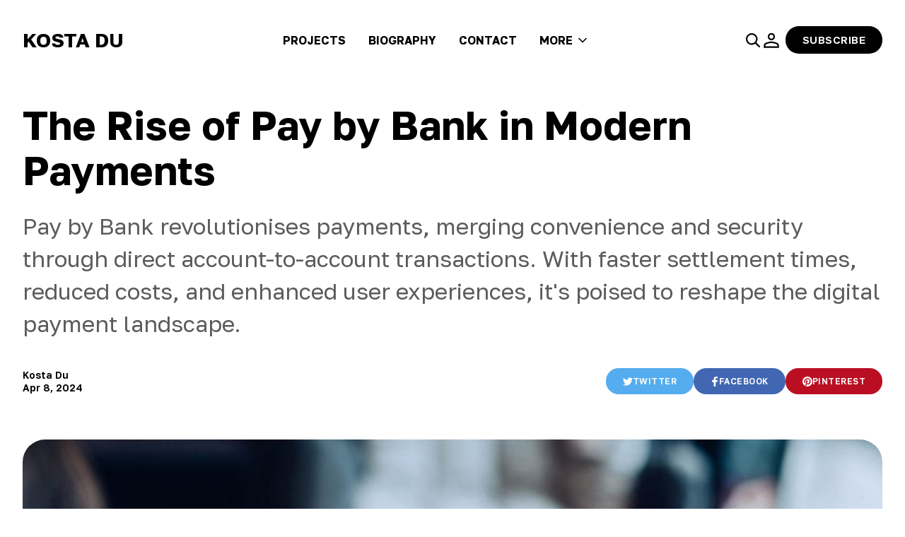

--- FILE ---
content_type: text/html; charset=utf-8
request_url: https://www.kostadu.com/the-rise-of-pay-by-bank-in-modern-payments/
body_size: 6632
content:
<!DOCTYPE html>
<html lang="en">
<head>    
  <title>The Rise of Pay by Bank in Modern Payments</title>
  <meta charset="utf-8" />
  <meta http-equiv="X-UA-Compatible" content="IE=edge" />
  <meta name="HandheldFriendly" content="True" />
  <meta name="viewport" content="width=device-width, initial-scale=1.0" />
  <link rel="preconnect" href="https://fonts.googleapis.com">
  <link rel="preconnect" href="https://fonts.gstatic.com" crossorigin>
  <link href="https://fonts.googleapis.com/css2?family=Golos Text:wght@400;600;700&family=Golos Text:wght@700&display=swap" rel="stylesheet">  
  <style>
    :root {
      --primary-color: #000000;
      --heading-font-family: Golos Text;
      --heading-font-weight: 700;
      --body-font-family: Golos Text;      
    }
  </style>
  <link rel="stylesheet" type="text/css" href="/assets/css/main.css?v=3a26f60ffc" />
  <meta name="description" content="Pay by Bank revolutionises payments, merging convenience and security through direct account-to-account transactions. With faster settlement times, reduced costs, and enhanced user experiences, it&#x27;s poised to reshape the digital payment landscape.">
    <link rel="icon" href="https://kostadu.com/content/images/size/w256h256/2023/03/Copy-of-Kj--2--1.png" type="image/png">
    <link rel="canonical" href="https://kostadu.com/the-rise-of-pay-by-bank-in-modern-payments/">
    <meta name="referrer" content="no-referrer-when-downgrade">
    
    <meta property="og:site_name" content="Kosta Du">
    <meta property="og:type" content="article">
    <meta property="og:title" content="The Rise of Pay by Bank in Modern Payments">
    <meta property="og:description" content="Pay by Bank revolutionises payments, merging convenience and security through direct account-to-account transactions. With faster settlement times, reduced costs, and enhanced user experiences, it&#x27;s poised to reshape the digital payment landscape.">
    <meta property="og:url" content="https://kostadu.com/the-rise-of-pay-by-bank-in-modern-payments/">
    <meta property="og:image" content="https://kostadu.com/content/images/2024/04/security_1280x720.jpeg">
    <meta property="article:published_time" content="2024-04-08T10:33:03.000Z">
    <meta property="article:modified_time" content="2024-04-08T10:33:03.000Z">
    <meta property="article:tag" content="FinTech">
    
    <meta name="twitter:card" content="summary_large_image">
    <meta name="twitter:title" content="The Rise of Pay by Bank in Modern Payments">
    <meta name="twitter:description" content="Pay by Bank revolutionises payments, merging convenience and security through direct account-to-account transactions. With faster settlement times, reduced costs, and enhanced user experiences, it&#x27;s poised to reshape the digital payment landscape.">
    <meta name="twitter:url" content="https://kostadu.com/the-rise-of-pay-by-bank-in-modern-payments/">
    <meta name="twitter:image" content="https://kostadu.com/content/images/2024/04/security_1280x720.jpeg">
    <meta name="twitter:label1" content="Written by">
    <meta name="twitter:data1" content="Kosta Du">
    <meta name="twitter:label2" content="Filed under">
    <meta name="twitter:data2" content="FinTech">
    <meta property="og:image:width" content="1200">
    <meta property="og:image:height" content="675">
    
    <script type="application/ld+json">
{
    "@context": "https://schema.org",
    "@type": "Article",
    "publisher": {
        "@type": "Organization",
        "name": "Kosta Du",
        "url": "https://kostadu.com/",
        "logo": {
            "@type": "ImageObject",
            "url": "https://kostadu.com/content/images/size/w256h256/2023/03/Copy-of-Kj--2--1.png",
            "width": 60,
            "height": 60
        }
    },
    "author": {
        "@type": "Person",
        "name": "Kosta Du",
        "url": "https://kostadu.com/author/kosta/",
        "sameAs": []
    },
    "headline": "The Rise of Pay by Bank in Modern Payments",
    "url": "https://kostadu.com/the-rise-of-pay-by-bank-in-modern-payments/",
    "datePublished": "2024-04-08T10:33:03.000Z",
    "dateModified": "2024-04-08T10:33:03.000Z",
    "image": {
        "@type": "ImageObject",
        "url": "https://kostadu.com/content/images/2024/04/security_1280x720.jpeg",
        "width": 1200,
        "height": 675
    },
    "keywords": "FinTech",
    "description": "Pay by Bank revolutionises payments, merging convenience and security through direct account-to-account transactions. With faster settlement times, reduced costs, and enhanced user experiences, it&#x27;s poised to reshape the digital payment landscape.",
    "mainEntityOfPage": "https://kostadu.com/the-rise-of-pay-by-bank-in-modern-payments/"
}
    </script>

    <meta name="generator" content="Ghost 6.10">
    <link rel="alternate" type="application/rss+xml" title="Kosta Du" href="https://kostadu.com/rss/">
    <script defer src="https://cdn.jsdelivr.net/ghost/portal@~2.56/umd/portal.min.js" data-i18n="true" data-ghost="https://kostadu.com/" data-key="688f17b5ecd7615884249f8423" data-api="https://kostadu.com/ghost/api/content/" data-locale="en" crossorigin="anonymous"></script><style id="gh-members-styles">.gh-post-upgrade-cta-content,
.gh-post-upgrade-cta {
    display: flex;
    flex-direction: column;
    align-items: center;
    font-family: -apple-system, BlinkMacSystemFont, 'Segoe UI', Roboto, Oxygen, Ubuntu, Cantarell, 'Open Sans', 'Helvetica Neue', sans-serif;
    text-align: center;
    width: 100%;
    color: #ffffff;
    font-size: 16px;
}

.gh-post-upgrade-cta-content {
    border-radius: 8px;
    padding: 40px 4vw;
}

.gh-post-upgrade-cta h2 {
    color: #ffffff;
    font-size: 28px;
    letter-spacing: -0.2px;
    margin: 0;
    padding: 0;
}

.gh-post-upgrade-cta p {
    margin: 20px 0 0;
    padding: 0;
}

.gh-post-upgrade-cta small {
    font-size: 16px;
    letter-spacing: -0.2px;
}

.gh-post-upgrade-cta a {
    color: #ffffff;
    cursor: pointer;
    font-weight: 500;
    box-shadow: none;
    text-decoration: underline;
}

.gh-post-upgrade-cta a:hover {
    color: #ffffff;
    opacity: 0.8;
    box-shadow: none;
    text-decoration: underline;
}

.gh-post-upgrade-cta a.gh-btn {
    display: block;
    background: #ffffff;
    text-decoration: none;
    margin: 28px 0 0;
    padding: 8px 18px;
    border-radius: 4px;
    font-size: 16px;
    font-weight: 600;
}

.gh-post-upgrade-cta a.gh-btn:hover {
    opacity: 0.92;
}</style>
    <script defer src="https://cdn.jsdelivr.net/ghost/sodo-search@~1.8/umd/sodo-search.min.js" data-key="688f17b5ecd7615884249f8423" data-styles="https://cdn.jsdelivr.net/ghost/sodo-search@~1.8/umd/main.css" data-sodo-search="https://kostadu.com/" data-locale="en" crossorigin="anonymous"></script>
    
    <link href="https://kostadu.com/webmentions/receive/" rel="webmention">
    <script defer src="/public/cards.min.js?v=3a26f60ffc"></script>
    <link rel="stylesheet" type="text/css" href="/public/cards.min.css?v=3a26f60ffc">
    <script defer src="/public/member-attribution.min.js?v=3a26f60ffc"></script><style>:root {--ghost-accent-color: #000000;}</style>
    <!DOCTYPE html>
<html lang="en">

<body>
 
    <!-- Other page content here -->
</body>
</html>
</head>
<body class="post-template tag-fintech tag-hash-penny tag-hash-import-2026-01-06-05-01">
  <header id="site-header">
    <div class="container">
        <a href="https://kostadu.com" class="site-logo site-logo--text">
          Kosta Du
        </a>
      <nav id="nav-primary" role="navigation">
        <button class="mobile-toggle">
          <span class="sr-text">Menu</span>
          <div class="burger">
            <span class="burger-bar"></span>
            <span class="burger-bar"></span>
            <span class="burger-bar"></span>
          </div>
        </button>
        <div class="menu">
          <ul class="nav">          
                <li class="nav-projects"><a href="https://kostadu.com/projects/">Projects</a></li>
    <li class="nav-biography"><a href="https://kostadu.com/biography/">Biography</a></li>
    <li class="nav-contact"><a href="https://kostadu.com/contact/">Contact</a></li>

              <li class="nav-secondary">
                <a href="#secondary-menu">
                    <span>More</span>
                  <svg xmlns="http://www.w3.org/2000/svg" height="20" width="12" viewBox="0 0 480 283">
  <path d="M480,711,240,471l43-43L480,626,677,429l43,43Z" transform="translate(-240 -428)"/>
</svg>
                </a>
                  <ul>
      <li class="nav-hobby"><a href="https://kostadu.com/hobby/">Hobby</a></li>
  </ul>

              </li>
          </ul>
            <div class="menu-utils">
                <div class="menu-account">
                  <a href="#/portal/account" data-portal="account">
                    <svg xmlns="http://www.w3.org/2000/svg" width="32" height="32" viewBox="0 0 40 40"><path d="M20 19.958q-2.75 0-4.562-1.812-1.813-1.813-1.813-4.563t1.813-4.562Q17.25 7.208 20 7.208t4.562 1.813q1.813 1.812 1.813 4.562t-1.813 4.563Q22.75 19.958 20 19.958ZM6.667 33.333v-4.166q0-1.542.77-2.688.771-1.146 2.021-1.729 2.709-1.25 5.313-1.896 2.604-.646 5.229-.646t5.208.646q2.584.646 5.334 1.896 1.25.625 2.02 1.75.771 1.125.771 2.667v4.166Zm2.791-2.791h21.084v-1.375q0-.584-.334-1.125-.333-.542-.833-.792-2.542-1.25-4.771-1.75T20 25q-2.375 0-4.625.5t-4.75 1.75q-.542.25-.854.792-.313.541-.313 1.125ZM20 17.208q1.542 0 2.583-1.041 1.042-1.042 1.042-2.584 0-1.541-1.042-2.583Q21.542 9.958 20 9.958q-1.542 0-2.583 1.042-1.042 1.042-1.042 2.583 0 1.542 1.042 2.584 1.041 1.041 2.583 1.041Zm0-3.625Zm0 16.959Z"/></svg>                    <span>Sign In</span>
                  </a>
                </div>
                <div class="menu-subscribe">
                  <a class="btn btn--sm" href="#/portal/signup" data-portal="signup">Subscribe</a>
                </div>            
            </div>
        </div>
      </nav>
      <div class="site-utils">      
        <button class="site-utils-search" aria-label="search" data-ghost-search>
          <svg xmlns="http://www.w3.org/2000/svg" width="20" height="20" viewBox="0 0 23.495 23.495">
  <path d="M25.37,27.139l-5.8-5.8a9.669,9.669,0,1,1,1.768-1.768l5.8,5.8a1.251,1.251,0,0,1-1.769,1.769ZM8.6,8.6a7.178,7.178,0,1,0,5.069-2.1A7.178,7.178,0,0,0,8.6,8.6Z" transform="translate(-4.01 -4.009)"/>
</svg>
          <span class="sr-text">Search</span>
        </button>
          <a class="site-utils-account" href="#/portal/account" data-portal="account">
            <svg xmlns="http://www.w3.org/2000/svg" width="32" height="32" viewBox="0 0 40 40"><path d="M20 19.958q-2.75 0-4.562-1.812-1.813-1.813-1.813-4.563t1.813-4.562Q17.25 7.208 20 7.208t4.562 1.813q1.813 1.812 1.813 4.562t-1.813 4.563Q22.75 19.958 20 19.958ZM6.667 33.333v-4.166q0-1.542.77-2.688.771-1.146 2.021-1.729 2.709-1.25 5.313-1.896 2.604-.646 5.229-.646t5.208.646q2.584.646 5.334 1.896 1.25.625 2.02 1.75.771 1.125.771 2.667v4.166Zm2.791-2.791h21.084v-1.375q0-.584-.334-1.125-.333-.542-.833-.792-2.542-1.25-4.771-1.75T20 25q-2.375 0-4.625.5t-4.75 1.75q-.542.25-.854.792-.313.541-.313 1.125ZM20 17.208q1.542 0 2.583-1.041 1.042-1.042 1.042-2.584 0-1.541-1.042-2.583Q21.542 9.958 20 9.958q-1.542 0-2.583 1.042-1.042 1.042-1.042 2.583 0 1.542 1.042 2.584 1.041 1.041 2.583 1.041Zm0-3.625Zm0 16.959Z"/></svg>              <span class="sr-text">Sign In</span>
          </a>
            <a class="site-utils-subscribe btn btn--sm" href="#/portal/signup" data-portal="signup">Subscribe</a>
      </div>
    </div>
  </header>
  <div class="site-content">
    
<main>  
      <article class="post tag-fintech tag-hash-penny tag-hash-import-2026-01-06-05-01">
        <header class="post-header">
          <div class="container">
            <h1 class="post-title">The Rise of Pay by Bank in Modern Payments</h1>
              <p class="post-excerpt">Pay by Bank revolutionises payments, merging convenience and security through direct account-to-account transactions. With faster settlement times, reduced costs, and enhanced user experiences, it&#x27;s poised to reshape the digital payment landscape.</p>
            <div class="post-meta-wrapper">
              <div class="post-meta">
                <div class="post-meta-details">
                    <div><a href="/author/kosta/">Kosta Du</a></div>
                  <time datetime="2024-04-08">Apr 8, 2024</time>
                </div>
              </div>              
              <ul class="post-share">
                <li class="post-share-twitter">
                  <a href="https://twitter.com/home?status=Check%20out%20this%20article:%20https://kostadu.com/the-rise-of-pay-by-bank-in-modern-payments/" target="_blank" title="Share on Twitter">
                    <svg xmlns="http://www.w3.org/2000/svg" width="21.627" height="17.546" viewBox="0 0 21.627 17.546">
  <path d="M21.627,2.04a11.692,11.692,0,0,1-2.244,2.244V4.9a9.53,9.53,0,0,1-.612,3.468,7.763,7.763,0,0,1-1.632,3.468A16.452,16.452,0,0,1,14.69,14.69a9.76,9.76,0,0,1-3.468,2.04,15.916,15.916,0,0,1-4.489.816A13.032,13.032,0,0,1,0,15.506H1.02A8.952,8.952,0,0,0,6.529,13.67a5.786,5.786,0,0,1-2.652-.816,5.282,5.282,0,0,1-1.428-2.244h.816a2.588,2.588,0,0,0,1.224-.2A3.488,3.488,0,0,1,1.836,8.977,4.423,4.423,0,0,1,.816,6.121h0a3.447,3.447,0,0,0,2.04.612A5.5,5.5,0,0,1,1.428,5.1,3.937,3.937,0,0,1,.816,3.06,4.113,4.113,0,0,1,1.428.816,10.74,10.74,0,0,0,5.509,4.081a14.633,14.633,0,0,0,5.1,1.428c0-.408-.2-.612-.2-1.02a4.152,4.152,0,0,1,1.224-3.06A4.815,4.815,0,0,1,14.894,0a4.059,4.059,0,0,1,3.264,1.428A15.991,15.991,0,0,0,21.015.408a4.764,4.764,0,0,1-2.04,2.448A18.95,18.95,0,0,0,21.627,2.04Z" />
</svg>
                    <span>Twitter</span>
                  </a>
                </li>
                <li class="post-share-facebook">
                  <a href="https://www.facebook.com/sharer/sharer.php?u=https://kostadu.com/the-rise-of-pay-by-bank-in-modern-payments/" target="_blank" title="Share on Facebook">
                    <svg xmlns="http://www.w3.org/2000/svg" width="11.2" height="21.627" viewBox="0 0 11.2 21.627">
  <path  d="M11.2.193V3.669H9.076a1.108,1.108,0,0,0-1.352.386,2.791,2.791,0,0,0-.386,1.352v2.51H11.2l-.579,3.862H7.338v9.848H3.476V11.779H0V7.917H3.283V5.02A4.542,4.542,0,0,1,4.634,1.352,5.668,5.668,0,0,1,8.3,0,12.786,12.786,0,0,1,11.2.193Z" />
</svg>
                    <span>Facebook</span>
                  </a>
                </li>
                <li class="post-share-pinterest">            
                  <a href="http://pinterest.com/pin/create/link/?url=https://kostadu.com/the-rise-of-pay-by-bank-in-modern-payments/" target="_blank" title="Share on Pinterest">
                    <svg xmlns="http://www.w3.org/2000/svg" width="21.627" height="21.627" viewBox="0 0 21.627 21.627">
  <path d="M20.157,5.459a9.7,9.7,0,0,1,1.47,5.459,10.172,10.172,0,0,1-1.47,5.459,13.77,13.77,0,0,1-3.989,3.779,9.7,9.7,0,0,1-5.459,1.47,16.208,16.208,0,0,1-3.15-.42,8.553,8.553,0,0,0,1.26-2.31c0-.42.42-1.26.84-2.94a2.272,2.272,0,0,0,1.05.84,3.956,3.956,0,0,0,1.68.42,5.017,5.017,0,0,0,2.94-1.05,5.732,5.732,0,0,0,1.89-2.52,10.171,10.171,0,0,0,.63-3.779,4.821,4.821,0,0,0-.84-2.94,8.7,8.7,0,0,0-2.31-2.52,6.434,6.434,0,0,0-3.569-.84,12.289,12.289,0,0,0-2.73.42,19.51,19.51,0,0,0-2.1,1.05,10.516,10.516,0,0,0-1.47,1.68A7.366,7.366,0,0,0,3.779,8.4a5.813,5.813,0,0,0-.21,1.89,4.478,4.478,0,0,0,.63,2.52,2.351,2.351,0,0,0,1.68,1.47c.21.42.21.21.42,0a.65.65,0,0,1,.21-.42c.21-.21,0-.42.21-.42a.771.771,0,0,0-.21-.63,3.547,3.547,0,0,1-.63-2.1,4.325,4.325,0,0,1,1.47-3.569,5.06,5.06,0,0,1,3.779-1.47,5.343,5.343,0,0,1,3.359,1.05,4.1,4.1,0,0,1,.84,2.94,7.469,7.469,0,0,1-1.05,3.989,2.456,2.456,0,0,1-2.31,1.68,1.906,1.906,0,0,1-1.47-.63,1.725,1.725,0,0,1-.21-1.47,8.257,8.257,0,0,1,.42-1.26,13.381,13.381,0,0,1,.42-1.47,2.283,2.283,0,0,0,.21-1.05,2.984,2.984,0,0,0-.42-1.26c-.42-.21-.63-.42-1.05-.42a1.768,1.768,0,0,0-1.47.84,3.547,3.547,0,0,0-.63,2.1,3.956,3.956,0,0,0,.42,1.68l-1.47,5.879a8.652,8.652,0,0,0-.21,2.52A10.7,10.7,0,0,1,1.89,16.8,10.454,10.454,0,0,1,0,10.708,10.172,10.172,0,0,1,1.47,5.249,12.078,12.078,0,0,1,5.459,1.26,10.782,10.782,0,0,1,10.708,0a10.172,10.172,0,0,1,5.459,1.47A10.4,10.4,0,0,1,20.157,5.459Z" />
</svg>
                    <span>Pinterest</span>              
                  </a>
                </li>
              </ul>
            </div>
          </div>
        </header>
          <figure class="post-image">
            <div class="container">
              <div class="post-image-wrapper">
                <img src="/content/images/2024/04/security_1280x720.jpeg" alt="The Rise of Pay by Bank in Modern Payments" loading="lazy" />
              </div>
            </div>
          </figure>
        <main class="post-entry">
          <p>In the bustling landscape of modern payments, one solution stands out for its simplicity, security, and speed: Pay by Bank. This innovative method, rooted in open banking principles, offers businesses and consumers a direct and seamless account-to-account transaction experience. In our exploration, we uncover the wealth of benefits, potential challenges, and the dynamic evolution of Pay by Bank adoption.</p><p>Amidst a sea of intermediaries, Pay by Bank emerges as a beacon of efficiency. It leverages the open banking initiative to facilitate direct account transactions. Offering heightened security, unparalleled convenience, and real-time processing capabilities, Pay by Bank promises to elevate user experiences while bolstering business conversion rates.</p><p>At its core, Pay by Bank harnesses established payment infrastructure enriched by open banking technology to deliver swift and secure transactions. Empowering customers to authorise payments via biometric verification, such as fingerprints or facial recognition, through their bank’s digital channels encapsulates the essence of this method. Pay by Bank epitomises the spirit of Account-to-Account (A2A) payments by enabling direct fund transfers between bank accounts.</p><p>Embraced by both merchants and consumers, Pay by Bank offers a host of advantages:</p><ul><li>Reduced Costs: By sidestepping chargebacks and trimming transaction fees associated with card payments, Pay by Bank emerges as a cost-effective payment processing alternative for merchants.</li><li>Expedited Fund Settlement: Integration with the Faster Payments Scheme ensures nearly instantaneous transaction processing, enhancing business cash flow.</li><li>Enhanced Security: With multi-factor authentication via online banking, Pay by Bank minimises fraud risks and ensures a secure transaction environment.</li><li>Widely Accessible: With most of the UK and European populace holding bank accounts, Pay by Bank caters to a diverse customer base.</li><li>Streamlined User Experience: Simplifying the payment process to a few clicks, Pay by Bank offers a seamless checkout experience for consumers.</li></ul><p>Despite its merits, the widespread adoption of Pay by Banks encounters challenges. While its speed and security benefits are evident, broader acceptance hinges on heightened awareness and trust in this payment option. Additionally, regional or business limitations may restrict the availability of Pay by Bank options, impeding its adoption.</p><p>Committed to ensuring a safe transaction environment, Pay by Bank incorporates stringent security measures. Mandated by the PSD2 directive, Strong Customer Authentication (SCA) adds layers of verification, safeguarding consumer identity before processing payments. By redirecting users to their bank’s app for payment approval via biometric data, Pay by Bank minimises fraud risks and enhances trust among businesses and consumers.</p><p>With the UK's Faster Payments Scheme serving as a catalyst, Pay by Bank adoption is poised for growth. European Commission legislation seeks to standardise secure and affordable Euro payments, while countries like Germany, France, and the Nordic nations lead in open banking integration. Anticipation mounts for PSD3, promising enhanced user protection and anti-fraud measures, further refining business conversion rates through open banking.</p><p>As open banking gains traction globally, so does the promise of Pay by Bank. With education and trust on the rise, the future of digital payments shines brightly, heralding a new era of efficiency and security in finance.</p>
          
        </main>        
      </article>
    </div>
</main>
  </div>
  <footer id="site-footer">
      <a href="https://kostadu.com" class="site-logo site-logo--text">
        Kosta Du
      </a>
    <nav class="site-footer-nav">
      <ul>
            <li class="nav-projects"><a href="https://kostadu.com/projects/">Projects</a></li>
    <li class="nav-biography"><a href="https://kostadu.com/biography/">Biography</a></li>
    <li class="nav-contact"><a href="https://kostadu.com/contact/">Contact</a></li>

      </ul>
    </nav>
      <ul class="site-footer-social">
      </ul>
    <p class="site-footer-copyright">&copy; Kosta Du 2026. Published with <a href="https://ghost.org" target="_blank" rel="noopener">Ghost</a> and <a href="https://spiritedthemes.com" target="_blank" rel="noopener">Spirited</a>.</p>  
  </footer>
  <script src="/assets/js/main.js?v=3a26f60ffc"></script>
  <script async src="//static.getclicky.com/101404256.js"></script>
<noscript><p><img alt="Clicky" width="1" height="1" src="//in.getclicky.com/101404256ns.gif" /></p></noscript>

<!DOCTYPE html>
<html lang="en">
<head>
  <meta charset="UTF-8">
  <meta name="viewport" content="width=device-width, initial-scale=1.0">
  <title>Hide Copyright Text and Social Links</title>
  <link rel="stylesheet" href="https://cdnjs.cloudflare.com/ajax/libs/font-awesome/6.1.0/css/all.min.css">
  <style>
    .site-footer-copyright {
      display: none;
    }
    .site-footer-social {
      display: none;
    }

      
    body {
      margin: 0;
      min-height: 100vh;
      display: flex;
      flex-direction: column;
    }
    main {
      flex-grow: 1;
    }
    footer {
      background-color: #000;
      padding: 20px;
      display: flex;
      justify-content: center;
    }
    .icon-container {
      margin: 0 10px;
    }
    .icon-container a {
      color: #fff;
      font-size: 24px;
      text-decoration: none;
    }
    .icon-container a:hover {
      color: #ccc;
    }
  </style>
</head>
<body>
  <main>
    <!-- Main content here -->
  </main>
  <footer>
    <p class="site-footer-copyright">© Kosta Du 2026</p>

    </div>
  </footer>
</body>
</html>
</body>
</html>


--- FILE ---
content_type: text/css; charset=UTF-8
request_url: https://www.kostadu.com/assets/css/main.css?v=3a26f60ffc
body_size: 6381
content:
a,abbr,acronym,address,applet,article,aside,audio,b,big,blockquote,body,canvas,caption,center,cite,code,dd,del,details,dfn,div,dl,dt,em,embed,fieldset,figcaption,figure,footer,form,h1,h2,h3,h4,h5,h6,header,hgroup,html,i,iframe,img,ins,kbd,label,legend,li,mark,menu,nav,object,ol,output,p,pre,q,ruby,s,samp,section,small,span,strike,strong,sub,summary,sup,table,tbody,td,tfoot,th,thead,time,tr,tt,u,ul,var,video{margin:0;padding:0;border:0;font-size:100%;font:inherit;vertical-align:baseline}body{line-height:1}ol,ul{list-style:none}blockquote,q{quotes:none}blockquote:after,blockquote:before,q:after,q:before{content:"";content:none}table{border-collapse:collapse;border-spacing:0}img{display:block;max-width:100%;height:auto}*{-webkit-box-sizing:border-box;box-sizing:border-box}html{font-family:sans-serif;font-size:100%;-webkit-font-smoothing:antialiased}body{background:#fff;font-family:var(--body-font-family),Helvetica,Arial,sans-serif;font-weight:400;line-height:1.75;color:#000}h1,h2,h3,h4,h5{font-family:var(--heading-font-family),Helvetica,Arial,sans-serif;font-weight:var(--heading-font-weight);line-height:1.4}.container{max-width:1440px;margin:0 auto;padding:0 1.25rem}@media screen and (min-width:768px){.container{padding:0 2rem}}.sr-text{position:absolute;width:1px;height:1px;padding:0;margin:-1px;overflow:hidden;clip:rect(0,0,0,0);white-space:nowrap;border-width:0}#wrapper{margin:2rem 0}.btn,.post-entry .kg-button-card a.kg-btn,.post-entry .kg-header-card a.kg-header-card-button,.post-entry .kg-header-card.kg-size-large a.kg-header-card-button,.post-entry .kg-header-card.kg-size-small a.kg-header-card-button{font-family:var(--body-font-family),Helvetica,Arial,sans-serif;display:inline-block;background:var(--primary-color);color:#fff;font-weight:600;font-size:.9375rem;line-height:1;text-transform:uppercase;text-decoration:none;letter-spacing:.5px;height:auto;padding:1rem 2rem;min-width:-webkit-max-content;min-width:-moz-max-content;min-width:max-content;border-radius:9999px;border:none;-webkit-appearance:none;-moz-appearance:none;appearance:none;cursor:pointer}.btn--sm{padding:.75rem 1.5rem}.btn--lg{padding:1.25rem 2.5rem;font-size:1rem}.btn--white{background:#fff;color:var(--primary-color)}.arrow-btn{font-family:var(--heading-font-family),Helvetica,Arial,sans-serif;font-weight:var(--heading-font-weight);color:#000;text-decoration:none;text-transform:uppercase;font-weight:700;display:-webkit-inline-box;display:-ms-inline-flexbox;display:inline-flex;-webkit-box-align:center;-ms-flex-align:center;align-items:center}.arrow-btn svg{margin-left:1rem}.article-tag{display:inline-block;border:2px solid;color:var(--primary-color);font-size:.75rem;font-weight:600;text-transform:uppercase;text-decoration:none;letter-spacing:.025rem;padding:.35rem .7rem;line-height:1.2;border-radius:7px}#load-more{text-align:center;padding:3rem}.cropped-image{aspect-ratio:4/3;position:relative;display:block;overflow:hidden;border-radius:10px}@supports not (aspect-ratio:4/3){.cropped-image::before{content:"";float:left;padding-top:75%}.cropped-image::after{clear:left;content:"";display:block}}.cropped-image img{position:absolute;left:50%;top:50%;-webkit-transform:translate(-50%,-50%);transform:translate(-50%,-50%);-o-object-fit:cover;object-fit:cover;max-width:none;width:100%;height:100%}.author-template .site-content,.page-template .site-content,.post-template .site-content,.tag-template .site-content{margin:0 0 3rem}@media screen and (min-width:1024px){.author-template .site-content,.page-template .site-content,.post-template .site-content,.tag-template .site-content{margin:0 0 5rem}}#site-header .container{height:80px;position:relative;display:-webkit-box;display:-ms-flexbox;display:flex;-webkit-box-align:center;-ms-flex-align:center;align-items:center}#site-header .site-logo{position:absolute;z-index:1000}#site-header .site-logo img{max-width:150px;max-height:50px}#site-header .site-logo--text{color:#000;font-family:var(--heading-font-family);font-weight:700;font-size:1.75rem;text-transform:uppercase;text-decoration:none}#site-header nav{display:-webkit-box;display:-ms-flexbox;display:flex;-webkit-box-ordinal-group:4;-ms-flex-order:3;order:3}#site-header nav>button{position:relative;z-index:110;height:42px;width:42px;border-radius:.25rem;background-color:transparent;cursor:pointer;padding:0;border:0;margin:0 0 0 .25rem}#site-header nav>button .burger{display:-webkit-box;display:-ms-flexbox;display:flex;-webkit-box-align:center;-ms-flex-align:center;align-items:center;-webkit-box-pack:center;-ms-flex-pack:center;justify-content:center}#site-header nav>button .burger .burger-bar{position:absolute;background-color:#000;display:block;height:2.5px;width:24px;-webkit-transform-origin:center center;transform-origin:center center}#site-header nav>button .burger .burger-bar:nth-of-type(1){-webkit-transform:translateY(12px);transform:translateY(12px);top:0}#site-header nav>button .burger .burger-bar:nth-of-type(2){-webkit-transform:translateY(19px);transform:translateY(19px);top:0}#site-header nav>button .burger .burger-bar:nth-of-type(3){-webkit-transform:translateY(26px);transform:translateY(26px);top:0}#site-header nav .menu{display:block;position:fixed;height:100%;width:100%;top:0;right:0;background:#fff;z-index:100;padding:80px 1.5rem 0 1.5rem;opacity:0;visibility:hidden}#site-header nav .menu ul{margin-bottom:1.5rem}#site-header nav .menu ul li{margin:.5rem 0}#site-header nav .menu ul li a{font-size:1.125rem;text-decoration:none;font-weight:700;text-transform:uppercase;color:#000}#site-header nav .menu ul li.nav-secondary>a{display:none}#site-header nav .menu .menu-utils{display:-webkit-box;display:-ms-flexbox;display:flex;-webkit-box-pack:justify;-ms-flex-pack:justify;justify-content:space-between;-webkit-box-align:center;-ms-flex-align:center;align-items:center;padding-top:1rem;border-top:1px solid #000}#site-header nav .menu .menu-utils .menu-account,#site-header nav .menu .menu-utils .menu-subscribe{display:-webkit-box;display:-ms-flexbox;display:flex}#site-header nav .menu .menu-utils .menu-account a,#site-header nav .menu .menu-utils .menu-subscribe a{display:-webkit-inline-box;display:-ms-inline-flexbox;display:inline-flex;-webkit-box-align:center;-ms-flex-align:center;align-items:center;text-decoration:none;text-transform:uppercase;gap:5px}#site-header nav .menu .menu-utils .menu-account a{color:#000}#site-header .site-utils{display:-webkit-box;display:-ms-flexbox;display:flex;-webkit-box-align:center;-ms-flex-align:center;align-items:center;gap:6px;-webkit-box-ordinal-group:3;-ms-flex-order:2;order:2;margin-left:auto;position:relative;z-index:1000}#site-header .site-utils .site-utils-search{display:-webkit-box;display:-ms-flexbox;display:flex;border:none;padding:0;-webkit-appearance:none;-moz-appearance:none;appearance:none;background:0 0;cursor:pointer}#site-header .site-utils .site-utils-account,#site-header .site-utils .site-utils-subscribe{display:none}body.nav-open{overflow:hidden}body.nav-open #site-header .site-logo{position:absolute;z-index:1000}body.nav-open #site-header nav .burger .burger-bar:nth-of-type(1){-webkit-transform:translateY(19px) rotate(45deg);transform:translateY(19px) rotate(45deg)}body.nav-open #site-header nav .burger .burger-bar:nth-of-type(2){opacity:0}body.nav-open #site-header nav .burger .burger-bar:nth-of-type(3){-webkit-transform:translateY(19px) rotate(-45deg);transform:translateY(19px) rotate(-45deg)}body.nav-open #site-header nav .menu{opacity:1;visibility:visible}@media screen and (min-width:1024px){#site-header .container{padding:2rem;height:auto;-webkit-box-pack:justify;-ms-flex-pack:justify;justify-content:space-between}#site-header .site-logo{position:static}#site-header .site-logo img{max-width:200px;max-height:75px}#site-header nav{-webkit-box-ordinal-group:3;-ms-flex-order:2;order:2}#site-header nav>button{display:none}#site-header nav .menu{position:static;opacity:1;visibility:visible;padding:0}#site-header nav .menu ul{display:-webkit-box;display:-ms-flexbox;display:flex;margin-bottom:0}#site-header nav .menu ul li{position:relative;margin:0 1rem;-webkit-transform:translateX(0);transform:translateX(0)}#site-header nav .menu ul li a{font-size:1rem}#site-header nav .menu ul li.nav-secondary>a{display:-webkit-box;display:-ms-flexbox;display:flex;-webkit-box-align:center;-ms-flex-align:center;align-items:center}#site-header nav .menu ul li.nav-secondary>a svg{margin-left:8px}#site-header nav .menu ul li.nav-secondary ul{display:none;position:absolute;top:100%;margin-top:5px;left:0;min-width:200px;padding:1rem 1.25rem;background-color:#fff;border:1px solid #f1f1f1;-webkit-box-shadow:0 3px 5px 0 rgba(0,0,0,.05);box-shadow:0 3px 5px 0 rgba(0,0,0,.05);border-radius:10px}#site-header nav .menu ul li.nav-secondary ul li{margin:4px 0}#site-header nav .menu ul li.nav-secondary ul li a{font-size:.9375rem}#site-header nav .menu ul li.nav-secondary.is-open ul{display:block}#site-header nav .menu .menu-utils{display:none}#site-header .site-utils{-webkit-box-ordinal-group:4;-ms-flex-order:3;order:3;margin-left:0;gap:.75rem}#site-header .site-utils .site-utils-account{display:-webkit-box;display:-ms-flexbox;display:flex}#site-header .site-utils .site-utils-subscribe{display:-webkit-inline-box;display:-ms-inline-flexbox;display:inline-flex;margin-left:.25rem}}#nav-secondary{position:fixed;z-index:2000;width:100%;height:100%;background-color:rgba(0,0,0,.5);opacity:0;visibility:hidden;-webkit-transition:ease all .3s;transition:ease all .3s}#nav-secondary .secondary-menu{position:fixed;top:0;right:0;width:33.33%;height:100%;background-color:#fff;-webkit-transform:translateX(100%);transform:translateX(100%);-webkit-transition:ease all .3s;transition:ease all .3s;-webkit-transition-delay:.3s;transition-delay:.3s}#nav-secondary.is-open{opacity:1;visibility:visible}#nav-secondary.is-open .secondary-menu{-webkit-transform:translateX(0);transform:translateX(0)}#site-footer{display:-webkit-box;display:-ms-flexbox;display:flex;-webkit-box-orient:vertical;-webkit-box-direction:normal;-ms-flex-direction:column;flex-direction:column;-webkit-box-align:center;-ms-flex-align:center;align-items:center;padding:3rem 1.25rem;background-color:var(--primary-color);color:#fff}#site-footer .site-logo{margin-bottom:1rem}#site-footer .site-logo--text{color:#fff;font-family:var(--heading-font-family);font-weight:700;font-size:1.75rem;text-transform:uppercase;text-decoration:none}#site-footer .site-footer-nav{margin:1rem 0;width:100%}#site-footer .site-footer-nav ul{text-align:center}#site-footer .site-footer-nav ul li{margin:.25rem 0;border-bottom:1px solid rgba(255,255,255,.25)}#site-footer .site-footer-nav ul li:first-of-type{border-top:1px solid rgba(255,255,255,.25)}#site-footer .site-footer-nav ul li a{font-size:.9375rem;font-weight:600;text-decoration:none;text-transform:uppercase;letter-spacing:.5px;color:#fff;display:block;padding:.5rem}#site-footer .site-footer-social{display:-webkit-box;display:-ms-flexbox;display:flex;gap:1rem;margin:1rem 0 2rem}#site-footer .site-footer-social svg{fill:#fff}#site-footer .site-footer-copyright{text-align:center;font-size:.875rem}#site-footer .site-footer-copyright a{color:#fff;text-decoration:none}#site-footer .site-footer-copyright a:hover{text-decoration:underline}@media screen and (min-width:768px){#site-footer{padding:5rem 2rem}#site-footer .site-footer-nav ul{text-align:left;display:-webkit-box;display:-ms-flexbox;display:flex;-webkit-box-pack:center;-ms-flex-pack:center;justify-content:center;-ms-flex-wrap:wrap;flex-wrap:wrap;gap:1rem}#site-footer .site-footer-nav ul li{border:none}#site-footer .site-footer-nav ul li:first-of-type{border:none}#site-footer .site-footer-nav ul li a{display:inline-block}}.hero{margin:.5rem 0 2rem}.hero .hero-post .hero-img{width:100%}.hero .hero-post .hero-img a{position:relative;display:block;overflow:hidden;aspect-ratio:4/3;border-radius:20px}@supports not (aspect-ratio:4/3){.hero .hero-post .hero-img a::before{content:"";float:left;padding-top:75%}.hero .hero-post .hero-img a::after{clear:left;content:"";display:block}}.hero .hero-post .hero-img a img{position:absolute;left:50%;top:50%;-webkit-transform:translate(-50%,-50%);transform:translate(-50%,-50%);-o-object-fit:cover;object-fit:cover;max-width:none;width:100%;height:100%}.hero .hero-post .hero-content{width:100%;padding:2rem 0 0}.hero .hero-post .hero-content .hero-tag{margin-bottom:1rem}.hero .hero-post .hero-content h2{font-size:2.5rem;line-height:1.1666;margin-bottom:1rem}.hero .hero-post .hero-content h2 a{color:#000;text-decoration:none}@media screen and (min-width:1024px){.hero{margin:0 0 4rem}.hero .hero-post{display:-webkit-box;display:-ms-flexbox;display:flex;-webkit-column-gap:2rem;-moz-column-gap:2rem;column-gap:2rem;-webkit-box-align:center;-ms-flex-align:center;align-items:center}.hero .hero-post .hero-img{width:50%}.hero .hero-post .hero-content{width:50%}.hero .hero-post .hero-content h2{font-size:3.75rem}.hero .hero-post .hero-content .hero-more .arrow-btn svg{-webkit-transform:translateX(0);transform:translateX(0);-webkit-transition:ease all .3s;transition:ease all .3s}.hero .hero-post .hero-content .hero-more .arrow-btn:hover svg{-webkit-transform:translateX(2px);transform:translateX(2px)}}.featured-tags{margin:3rem 0}.featured-tags .featured-tags-header{margin:0 0 1rem}.featured-tags ul{display:grid;grid-template-columns:repeat(2,minmax(0,1fr));gap:1.5rem}.featured-tags a{font-family:var(--heading-font-family),Helvetica,Arial,sans-serif;font-weight:var(--heading-font-weight);position:relative;display:-webkit-box;display:-ms-flexbox;display:flex;-webkit-box-align:center;-ms-flex-align:center;align-items:center;-webkit-box-pack:center;-ms-flex-pack:center;justify-content:center;aspect-ratio:1/1;text-decoration:none;text-transform:uppercase;font-size:1.125rem;background-color:#000;color:#fff;padding:1rem;border-radius:20px;overflow:hidden}@supports not (aspect-ratio:1/1){.featured-tags a::before{content:"";float:left;padding-top:100%}.featured-tags a::after{clear:left;content:"";display:block}}.featured-tags a span{position:relative;z-index:10;-webkit-transition:ease all .3s;transition:ease all .3s}.featured-tags a img{position:absolute;z-index:5;top:0;left:0;-o-object-fit:cover;object-fit:cover;-o-object-position:center;object-position:center;max-width:none;height:100%;width:100%;opacity:.7;-webkit-transition:ease all .3s;transition:ease all .3s}@media screen and (min-width:768px){.featured-tags{margin:4rem 0}.featured-tags ul{grid-template-columns:repeat(3,minmax(0,1fr));gap:2rem}}@media screen and (min-width:1024px){.featured-tags ul{grid-template-columns:repeat(6,minmax(0,1fr))}.featured-tags a{-webkit-mask-image:-webkit-radial-gradient(white,#000)}.featured-tags a:hover span{-webkit-transform:scale(1.05);transform:scale(1.05)}.featured-tags a:hover img{-webkit-transform:scale(1.05);transform:scale(1.05)}}.signup-banner{margin:3rem 0}.signup-banner-box{background-color:var(--primary-color);padding:2rem;border-radius:20px;display:-webkit-box;display:-ms-flexbox;display:flex;-webkit-box-orient:vertical;-webkit-box-direction:normal;-ms-flex-direction:column;flex-direction:column;-ms-flex-wrap:wrap;flex-wrap:wrap;-webkit-box-align:center;-ms-flex-align:center;align-items:center;-webkit-box-pack:center;-ms-flex-pack:center;justify-content:center;gap:1rem}.signup-banner-box h2{color:#fff;font-size:1.5rem;text-transform:uppercase;text-align:center}@media screen and (min-width:768px){.signup-banner-box h2{font-size:1.75rem;text-align:left}}@media screen and (min-width:1024px){.signup-banner{margin:4rem 0}.signup-banner-box{-webkit-box-orient:horizontal;-webkit-box-direction:normal;-ms-flex-direction:row;flex-direction:row;-webkit-box-pack:justify;-ms-flex-pack:justify;justify-content:space-between}.signup-banner-box h2{font-size:2.25rem;text-align:left}}.featured-posts{margin:2rem 0;background-color:#f7f7f7;padding:3rem 0}.featured-posts-header{display:-webkit-box;display:-ms-flexbox;display:flex;-webkit-box-pack:justify;-ms-flex-pack:justify;justify-content:space-between;margin-bottom:2rem;position:relative}.featured-posts-header h2{font-size:1.75rem;line-height:1;background-color:#f7f7f7;padding-right:35px;position:relative;z-index:2}.featured-posts-grid{display:grid;grid-template-columns:repeat(1,minmax(0,1fr));gap:2rem}.featured-posts-list{display:-webkit-box;display:-ms-flexbox;display:flex;-webkit-box-orient:vertical;-webkit-box-direction:normal;-ms-flex-direction:column;flex-direction:column;row-gap:2rem}@media screen and (min-width:768px){.featured-posts{padding:5rem 0}.featured-posts-header{margin-bottom:3.5rem}.featured-posts-header::after{content:"";height:2px;width:100%;position:absolute;background:#d8d8d8;left:0;top:50%;z-index:1;-webkit-transform:translateY(-50%);transform:translateY(-50%)}.featured-posts-header h2{font-size:2.25rem}.featured-posts-list .card{display:-webkit-box;display:-ms-flexbox;display:flex;gap:2rem;-webkit-box-align:center;-ms-flex-align:center;align-items:center}.featured-posts-list .card .card-img{width:50%;margin-bottom:0}.featured-posts-list .card .card-content{width:50%}.featured-posts-list .card .card-content h2{font-size:1.875rem;margin-bottom:0}.featured-posts-list .card .card-cover-meta{display:none}}@media screen and (min-width:1024px){.featured-posts{margin:4rem 0}.featured-posts-grid{grid-template-columns:repeat(2,minmax(0,1fr))}}.latest-posts{margin:3rem 0}.latest-posts-header{display:-webkit-box;display:-ms-flexbox;display:flex;-webkit-box-pack:justify;-ms-flex-pack:justify;justify-content:space-between;margin-bottom:2rem;position:relative}.latest-posts-header h2{font-size:1.75rem;line-height:1;background-color:#fff;padding-right:35px;position:relative;z-index:2}@media screen and (min-width:768px){.latest-posts-header{margin-bottom:3.5rem}.latest-posts-header::after{content:"";height:2px;width:100%;position:absolute;background:#d8d8d8;left:0;top:50%;z-index:1;-webkit-transform:translateY(-50%);transform:translateY(-50%)}.latest-posts-header h2{font-size:2.25rem}}@media screen and (min-width:1024px){.latest-posts{margin:4rem 0}}.cta{background-color:#f7f7f7;padding:2.5rem 0}.cta-box{display:grid;-webkit-box-align:center;-ms-flex-align:center;align-items:center;gap:2rem;grid-template-columns:repeat(1,minmax(0,1fr))}.cta-content .cta-subtitle{display:block;font-size:.875rem;text-transform:uppercase;letter-spacing:.5px;margin:0 0 .5rem}.cta-content .cta-title{font-size:2rem;line-height:1.1;margin:0 0 1rem}.cta-content .arrow-btn svg{-webkit-transform:translateX(0);transform:translateX(0);-webkit-transition:ease all .3s;transition:ease all .3s}.cta-content .arrow-btn:hover svg{-webkit-transform:translateX(2px);transform:translateX(2px)}@media screen and (min-width:768px){.cta-box{grid-template-columns:repeat(2,minmax(0,1fr))}}@media screen and (min-width:1024px){.cta{padding:4rem 0}.cta-box{gap:3rem}.cta-content .cta-subtitle{font-size:1rem}.cta-content .cta-title{font-size:3rem}}.cards-grid{display:grid;grid-template-columns:repeat(1,minmax(0,1fr));gap:2rem}@media screen and (min-width:640px){.cards-grid{grid-template-columns:repeat(2,minmax(0,1fr))}}@media screen and (min-width:1024px){.cards-grid{grid-template-columns:repeat(3,minmax(0,1fr))}}.card{display:-webkit-box;display:-ms-flexbox;display:flex;-webkit-box-align:center;-ms-flex-align:center;align-items:center;gap:1.25rem}.card .card-tags{display:none}.card .card-header{display:-webkit-box;display:-ms-flexbox;display:flex;-webkit-box-align:center;-ms-flex-align:center;align-items:center;margin-bottom:.5rem}.card .card-header h2{font-size:1.375rem;line-height:1.2}.card .card-header h2 a{color:#000;text-decoration:none}.card .card-header .article-no-access{display:-webkit-box;display:-ms-flexbox;display:flex;-webkit-box-align:center;-ms-flex-align:center;align-items:center;margin-right:.25rem}.card .card-header .article-no-access svg{fill:#95989a}.card .card-img{min-width:40%;border-radius:10px}.card .card-img a{position:relative;display:block;overflow:hidden;aspect-ratio:1/1;border-radius:10px}@supports not (aspect-ratio:1/1){.card .card-img a::before{content:"";float:left;padding-top:100%}.card .card-img a::after{clear:left;content:"";display:block}}.card .card-img a img{position:absolute;left:0;top:0;-o-object-fit:cover;object-fit:cover;-o-object-position:center;object-position:center;max-width:none;width:100%;height:100%;-webkit-transition:ease all .3s;transition:ease all .3s}.card .card-img a .article-no-access{position:absolute;z-index:10;top:1rem;right:1rem;height:24px;width:24px;background:#fff;display:-webkit-box;display:-ms-flexbox;display:flex;-webkit-box-align:center;-ms-flex-align:center;align-items:center;-webkit-box-pack:center;-ms-flex-pack:center;justify-content:center;border-radius:50%}.card .card-img a .article-no-access svg{width:12px;height:12px}.card .card-excerpt{color:#5c5c5c;margin-bottom:1rem}.card .card-meta{display:-webkit-box;display:-ms-flexbox;display:flex;-webkit-box-align:center;-ms-flex-align:center;align-items:center;font-size:.875rem;font-weight:600}.card .card-meta .article-author{display:-webkit-box;display:-ms-flexbox;display:flex;-webkit-box-align:center;-ms-flex-align:center;align-items:center}.card .card-meta .article-author a{display:-webkit-box;display:-ms-flexbox;display:flex;-webkit-box-align:center;-ms-flex-align:center;align-items:center;color:#000;text-decoration:none}.card .card-meta .article-author a .article-author-img{position:relative;display:block;overflow:hidden;height:36px;width:36px;border-radius:36px;margin-right:.75rem}.card .card-meta .article-author a .article-author-img img{position:absolute;left:50%;top:50%;-webkit-transform:translate(-50%,-50%);transform:translate(-50%,-50%);-o-object-fit:cover;object-fit:cover;height:inherit}.card .card-meta .article-author a span{display:block}.card .card-meta time{display:none}@media screen and (min-width:640px){.card{display:block}.card .card-tags{display:block;margin-bottom:.75rem}.card .card-header h2{font-size:1.875rem}.card .card-img{margin-bottom:1.5rem}.card .card-img a{aspect-ratio:4/3}@supports not (aspect-ratio:4/3){.card .card-img a::before{content:"";float:left;padding-top:75%}.card .card-img a::after{clear:left;content:"";display:block}}.card .card-img a .article-no-access{height:40px;width:40px}.card .card-img a .article-no-access svg{height:20px;width:20px}.card .card-meta time{display:block}}@media screen and (min-width:1024px){.card .card-header h2 a:hover{text-decoration:underline}.card .card-img a{-webkit-mask-image:-webkit-radial-gradient(white,#000)}.card .card-img a:hover img{-webkit-transform:scale(1.05);transform:scale(1.05)}}.card-cover{height:100%;width:100%;position:relative;border-radius:10px;overflow:hidden}.card-cover::after{content:"";display:block;position:absolute;top:0;left:0;z-index:1;height:100%;width:100%;background:#000}.card-cover .card-cover-link{position:relative;display:-webkit-box;display:-ms-flexbox;display:flex;height:100%;width:100%;color:#fff;text-decoration:none}.card-cover .card-cover-link::before{content:"";float:left;padding-top:75%}.card-cover .card-cover-link::after{clear:left;content:"";display:block}.card-cover .card-cover-link .article-no-access{position:absolute;z-index:10;top:1rem;right:1rem;height:24px;width:24px;background:#fff;display:-webkit-box;display:-ms-flexbox;display:flex;-webkit-box-align:center;-ms-flex-align:center;align-items:center;-webkit-box-pack:center;-ms-flex-pack:center;justify-content:center;border-radius:50%}.card-cover .card-cover-link .article-no-access svg{width:12px;height:12px}.card-cover .card-cover-img{position:absolute;z-index:2;top:0;left:0;-o-object-fit:cover;object-fit:cover;-o-object-position:center;object-position:center;max-width:none;width:100%;height:100%;opacity:.75;-webkit-transition:ease all .3s;transition:ease all .3s}.card-cover .card-cover-content{position:relative;z-index:2;padding:2rem;margin-top:auto}.card-cover .card-cover-content h2{font-size:1.75rem;line-height:1.2;margin-bottom:.5rem}.card-cover .card-cover-meta{display:-webkit-box;display:-ms-flexbox;display:flex;-webkit-box-align:center;-ms-flex-align:center;align-items:center;font-size:.875rem;font-weight:600}.card-cover .card-cover-meta .card-cover-author{display:-webkit-box;display:-ms-flexbox;display:flex;-webkit-box-align:center;-ms-flex-align:center;align-items:center;text-decoration:none}.card-cover .card-cover-meta .card-cover-author .card-cover-author-img{position:relative;display:block;overflow:hidden;height:36px;width:36px;border-radius:36px;margin-right:.75rem}.card-cover .card-cover-meta .card-cover-author .card-cover-author-img img{position:absolute;left:50%;top:50%;-webkit-transform:translate(-50%,-50%);transform:translate(-50%,-50%);-o-object-fit:cover;object-fit:cover;height:inherit}.card-cover .card-cover-meta .card-cover-author span{display:block}.card-cover--no-image .card-cover-link{color:#000}.card-cover--no-image .card-cover-link::after{display:none}.card-cover--no-image .card-cover-img{opacity:1}@media screen and (min-width:640px){.card-cover .card-cover-link .article-no-access{height:40px;width:40px}.card-cover .card-cover-link .article-no-access svg{height:20px;width:20px}}@media screen and (min-width:1024px){.card-cover{-webkit-mask-image:-webkit-radial-gradient(white,#000)}.card-cover .card-cover-link:hover .card-cover-img{-webkit-transform:scale(1.05);transform:scale(1.05)}}.post-header{margin:1rem auto}.post-header .post-title{font-size:2.25rem;line-height:1.15;margin:0 0 1rem}.post-header .post-excerpt{font-size:1.25rem;line-height:1.4375;margin:1rem 0;color:#5c5c5c}@media screen and (min-width:768px){.post-header{margin:2rem auto 3rem}.post-header .post-title{font-size:3rem}.post-header .post-excerpt{font-size:1.75rem;margin:1.5rem 0}}@media screen and (min-width:1024px){.post-header .post-title{font-size:3.5rem}.post-header .post-excerpt{font-size:2rem}.page-template .post-header .post-excerpt{font-size:1.75rem}}.post-meta-wrapper{display:-webkit-box;display:-ms-flexbox;display:flex;-ms-flex-wrap:wrap;flex-wrap:wrap;-webkit-column-gap:2rem;-moz-column-gap:2rem;column-gap:2rem;-webkit-box-pack:justify;-ms-flex-pack:justify;justify-content:space-between;-webkit-box-align:center;-ms-flex-align:center;align-items:center}.post-meta{display:-webkit-box;display:-ms-flexbox;display:flex;-webkit-box-align:center;-ms-flex-align:center;align-items:center;font-size:.75rem;color:#000}.post-meta .post-meta-author-img{position:relative;display:block;overflow:hidden;height:48px;width:48px;border-radius:9999px;margin-right:.625rem}.post-meta .post-meta-author-img img{position:absolute;left:50%;top:50%;-webkit-transform:translate(-50%,-50%);transform:translate(-50%,-50%);-o-object-fit:cover;object-fit:cover;height:inherit}.post-meta .post-meta-details{line-height:1.35;font-weight:600}.post-meta .post-meta-details a{color:#000;text-decoration:none}@media screen and (min-width:768px){.post-meta{font-size:.875rem}.post-meta .post-meta-author-img{height:68px;width:68px}}.post-share{display:-webkit-box;display:-ms-flexbox;display:flex;-webkit-column-gap:.625rem;-moz-column-gap:.625rem;column-gap:.625rem;margin:1rem 0}.post-share li a{display:-webkit-box;display:-ms-flexbox;display:flex;-webkit-box-align:center;-ms-flex-align:center;align-items:center;-webkit-box-pack:center;-ms-flex-pack:center;justify-content:center;-webkit-column-gap:.5rem;-moz-column-gap:.5rem;column-gap:.5rem;text-decoration:none;height:30px;width:30px;border-radius:9999px;color:#fff;text-transform:uppercase}.post-share li a svg{fill:#fff;max-height:14px;max-width:14px}.post-share li a span{display:none;font-size:.625rem;letter-spacing:.5px;font-weight:600}.post-share li.post-share-twitter a{background-color:#55acee}.post-share li.post-share-facebook a{background-color:#4267b2}.post-share li.post-share-pinterest a{background-color:#ba0f23}@media screen and (min-width:575px){.post-share li a{height:auto;width:auto;padding:.5rem 1.5rem}.post-share li a span{display:block;font-size:.75rem}}.post-image{margin:1rem 0}.post-image .post-image-wrapper{position:relative;aspect-ratio:4/3;border-radius:.625rem;overflow:hidden}@supports not (aspect-ratio:4/3){.post-image .post-image-wrapper::before{content:"";float:left;padding-top:75%}.post-image .post-image-wrapper::after{clear:left;content:"";display:block}}.post-image .post-image-wrapper img{position:absolute;-o-object-fit:cover;object-fit:cover;-o-object-position:center;object-position:center;height:100%;width:100%;top:0;left:0}.post-image .post-image-caption{font-size:.875rem;font-style:italic;margin:.5rem 0 0 0;color:#5c5c5c}@media screen and (min-width:768px){.post-image{margin:2rem 0}.post-image .post-image-wrapper{border-radius:2rem}.post-image .post-image-caption{margin:.5rem 0 0 2rem}}.post-divider{border:none;height:1px;background-color:#95989a}.post-content{display:-webkit-box;display:-ms-flexbox;display:flex;-webkit-box-pack:center;-ms-flex-pack:center;justify-content:center;-ms-flex-wrap:wrap;flex-wrap:wrap;-webkit-column-gap:2rem;-moz-column-gap:2rem;column-gap:2rem;max-width:1200px;margin:1.5rem auto}.post-content main{width:100%}.post-content aside{width:100%}.post-content aside .ad-placeholder{width:336px;height:280px;background-color:#000;margin:0 auto 2rem}@media screen and (min-width:768px){.post-content{margin:2rem auto}}@media screen and (min-width:1024px){.post-content{-ms-flex-wrap:nowrap;flex-wrap:nowrap;margin:3rem auto}.post-content main{width:66.67%}.post-content aside{width:33.33%}}.post-entry{font-size:1.125rem;padding:0 1.5rem}.post-entry h1,.post-entry h2,.post-entry h3,.post-entry h4,.post-entry h5{line-height:1.3}.post-entry ul{list-style:disc;padding-left:1.125rem}.post-entry ol{list-style:decimal;padding-left:1.125rem}.post-entry h1{margin-top:0;font-size:3.052rem}.post-entry h2{font-size:2.441rem}.post-entry h3{font-size:1.953rem}.post-entry h4{font-size:1.563rem}.post-entry h5{font-size:1.25rem}.post-entry small{font-size:.8rem}.post-entry strong{font-weight:700}.post-entry em{font-style:italic}.post-entry a{color:var(--primary-color)}.post-entry blockquote{font-size:2rem;line-height:1.5;padding-left:2rem;border-left:5px solid #000;font-weight:700}.post-entry>*{max-width:820px;margin:2rem auto}.post-entry>.kg-width-wide{max-width:1280px}.post-entry>.kg-header-card,.post-entry>.kg-width-full{max-width:none;margin:0 -1.5rem 2rem}.post-entry>.kg-image-card:not(.kg-width-full)>img,.post-entry>p>img{border-radius:20px}.post-entry .kg-gallery-card .kg-gallery-image>img{border-radius:10px}.post-entry figcaption{font-size:.875rem;font-style:italic;margin:.5rem 0 0 1rem;color:#5c5c5c}.post-entry .kg-header-card.kg-style-accent a.kg-header-card-button,.post-entry .kg-header-card.kg-style-dark a.kg-header-card-button,.post-entry .kg-header-card.kg-style-image a.kg-header-card-button{background:#fff;color:#000}.post-entry>.kg-image-card.kg-width-full{aspect-ratio:4/3;display:-webkit-box;display:-ms-flexbox;display:flex;-webkit-box-orient:vertical;-webkit-box-direction:normal;-ms-flex-direction:column;flex-direction:column}@supports not (aspect-ratio:4/3){.post-entry>.kg-image-card.kg-width-full::before{content:"";float:left;padding-top:75%}.post-entry>.kg-image-card.kg-width-full::after{clear:left;content:"";display:block}}.post-entry>.kg-image-card.kg-width-full>.kg-image{height:100%;width:100%;-o-object-fit:cover;object-fit:cover;-o-object-position:center;object-position:center}.post-entry>.kg-header-card.kg-style-image::before{background:rgba(0,0,0,.3)}.post-entry>.kg-header-card h2.kg-header-card-header{text-transform:uppercase;font-size:4rem}.post-entry>.kg-header-card.kg-size-small h2.kg-header-card-header{font-size:3.5rem}.post-entry>.kg-header-card.kg-size-large h2.kg-header-card-header{font-size:4.5rem}.post-entry>.kg-header-card h3.kg-header-card-subheader{font-family:var(--body-font-family);font-weight:400}.post-entry .kg-toggle-card,.post-entry .kg-toggle-card+.kg-toggle-card{margin:.5rem auto}.post-entry .kg-embed-card{aspect-ratio:16/9;display:-webkit-box;display:-ms-flexbox;display:flex;-webkit-box-orient:vertical;-webkit-box-direction:normal;-ms-flex-direction:column;flex-direction:column}@supports not (aspect-ratio:16/9){.post-entry .kg-embed-card::before{content:"";float:left;padding-top:56.25%}.post-entry .kg-embed-card::after{clear:left;content:"";display:block}}.post-entry .kg-embed-card iframe{width:100%;height:100%;-o-object-fit:cover;object-fit:cover;-o-object-position:center;object-position:center}.post-entry #ghost-comments-root iframe{border-top:2px solid rgba(0,0,0,.075);padding-top:1.5em}.no-access{position:relative;margin:2rem 0 0}.no-access-image{aspect-ratio:2/1;background-color:#fff;position:relative}@supports not (aspect-ratio:2/1){.no-access-image::before{content:"";float:left;padding-top:50%}.no-access-image::after{clear:left;content:"";display:block}}.no-access-image img{position:absolute;top:0;left:0;width:100%;height:100%;-o-object-fit:cover;object-fit:cover;-o-object-position:center;object-position:center;opacity:.1;border-radius:1rem;-webkit-filter:grayscale(.85);filter:grayscale(.85)}.no-access-content{display:-webkit-box;display:-ms-flexbox;display:flex;-webkit-box-orient:vertical;-webkit-box-direction:normal;-ms-flex-direction:column;flex-direction:column;-webkit-box-align:center;-ms-flex-align:center;align-items:center;text-align:center;padding:2rem}.no-access-content .site-logo{display:none}.no-access-content .no-access-title{font-size:1.5rem;line-height:1.15;text-transform:uppercase;text-align:center;margin:0 0 1rem}.no-access-footer{display:-webkit-box;display:-ms-flexbox;display:flex;-webkit-box-orient:vertical;-webkit-box-direction:normal;-ms-flex-direction:column;flex-direction:column;-webkit-box-align:center;-ms-flex-align:center;align-items:center}.no-access-footer .no-access-cta{font-weight:700;color:#000;text-decoration:none;text-transform:uppercase;display:-webkit-inline-box;display:-ms-inline-flexbox;display:inline-flex;-webkit-box-align:center;-ms-flex-align:center;align-items:center}.no-access-footer .no-access-cta svg{margin-left:1rem}.no-access-footer p>a{color:#000}@media screen and (min-width:768px){.no-access-content .no-access-title{font-size:2rem;margin:0 0 1.5rem}}@media screen and (min-width:1024px){.no-access{margin:2rem 0 4rem}.no-access-image img{border-radius:2rem}.no-access-content{position:absolute;top:50%;left:50%;-webkit-transform:translate(-50%,-50%);transform:translate(-50%,-50%);width:100%}.no-access-content .site-logo{display:block;margin:0 0 2rem}.no-access-content .no-access-title{font-size:3rem;margin:0 0 2rem}.no-access-bg .no-access-content{position:static;-webkit-transform:none;transform:none}}.author-header{position:relative;display:-webkit-box;display:-ms-flexbox;display:flex;-webkit-box-align:start;-ms-flex-align:start;align-items:flex-start;padding:2rem;margin:1rem 0 2rem}.author-header::before{content:"";position:absolute;z-index:-1;top:0;left:10px;height:100%;width:calc(100% - 20px);border-radius:1rem;background-color:#d8d8d8;-webkit-transform:skewX(-5deg);transform:skewX(-5deg)}.author-header .author-image{position:relative;display:block;overflow:hidden;height:72px;width:72px;min-height:72px;min-width:72px;border-radius:9999px;margin:0 1rem .5rem 0}.author-header .author-image img{position:absolute;left:50%;top:50%;-webkit-transform:translate(-50%,-50%);transform:translate(-50%,-50%);-o-object-fit:cover;object-fit:cover;max-width:none;width:100%;height:100%}.author-header .author-subtitle{font-size:.8125rem;text-transform:uppercase;letter-spacing:.0625rem}.author-header .author-title{font-size:1.25rem;text-transform:uppercase;margin:0 0 .5rem}.author-header .author-bio{display:none;font-size:.875rem;line-height:1.66;margin:0 0 1rem}.author-header .author-links{display:-webkit-box;display:-ms-flexbox;display:flex;-webkit-column-gap:5px;-moz-column-gap:5px;column-gap:5px}.author-header .author-links li a{display:-webkit-box;display:-ms-flexbox;display:flex;-webkit-box-align:center;-ms-flex-align:center;align-items:center;-webkit-box-pack:center;-ms-flex-pack:center;justify-content:center;height:16px;width:16px}.author-header .author-links li a svg{height:100%;width:100%}@media screen and (min-width:640px){.author-header{padding:2rem 4.5rem}.author-header::before{-webkit-transform:skewX(-10deg);transform:skewX(-10deg);left:20px;width:calc(100% - 40px)}.author-header .author-image{height:96px;width:96px;min-height:96px;min-width:96px}.author-header .author-bio{display:block}}@media screen and (min-width:768px){.author-header{-webkit-box-align:center;-ms-flex-align:center;align-items:center}.author-header .author-image{height:170px;width:170px;min-height:170px;min-width:170px}.author-header .author-title{font-size:2rem}.author-header .author-bio{font-size:1.125rem}}.tag-header{position:relative;margin-bottom:3rem}.tag-header .tag-image{position:relative;z-index:-1;top:0;left:10px;aspect-ratio:2/1;width:calc(100% - 20px);border-radius:1rem;-webkit-transform:skewX(-5deg);transform:skewX(-5deg);overflow:hidden;background-color:#000}@supports not (aspect-ratio:2/1){.tag-header .tag-image::before{content:"";float:left;padding-top:50%}.tag-header .tag-image::after{clear:left;content:"";display:block}}.tag-header .tag-image img{position:absolute;width:100%;height:100%;-o-object-fit:cover;object-fit:cover;-o-object-position:center;object-position:center;opacity:.6}.tag-header .tag-title{position:absolute;top:50%;left:50%;-webkit-transform:translate(-50%,-50%);transform:translate(-50%,-50%);font-size:1.5rem;color:#fff;text-transform:uppercase;text-shadow:0 0 10px rgba(0,0,0,.2);margin:0 0 .5rem}.tag-header.tag-header.tag-header--bg-color{aspect-ratio:2/1;width:calc(100% - 40px);background:#d8d8d8;border-radius:1rem;-webkit-transform:skewX(-5deg);transform:skewX(-5deg);position:relative;left:10px}@supports not (aspect-ratio:2/1){.tag-header.tag-header.tag-header--bg-color::before{content:"";float:left;padding-top:50%}.tag-header.tag-header.tag-header--bg-color::after{clear:left;content:"";display:block}}.tag-header.tag-header.tag-header--bg-color .tag-title{color:#000;text-shadow:none}@media screen and (min-width:640px){.tag-header .tag-title{font-size:2rem}}@media screen and (min-width:768px){.tag-header{margin-bottom:3rem}.tag-header .tag-image{aspect-ratio:3/1;width:calc(100% - 40px)}@supports not (aspect-ratio:3/1){.tag-header .tag-image::before{content:"";float:left;padding-top:33.33%}.tag-header .tag-image::after{clear:left;content:"";display:block}}.tag-header .tag-title{font-size:2.25rem}.tag-header.tag-header.tag-header--bg-color{aspect-ratio:3/1}@supports not (aspect-ratio:3/1){.tag-header.tag-header.tag-header--bg-color::before{content:"";float:left;padding-top:33.33%}.tag-header.tag-header.tag-header--bg-color::after{clear:left;content:"";display:block}}}.error{position:relative;padding:3rem 0 4rem;border-top:1px solid #d8d8d8}.error-content{display:-webkit-box;display:-ms-flexbox;display:flex;-webkit-box-orient:vertical;-webkit-box-direction:normal;-ms-flex-direction:column;flex-direction:column;-webkit-box-align:center;-ms-flex-align:center;align-items:center;text-align:center;padding:2rem}.error-content .error-code{text-transform:uppercase;letter-spacing:1px;margin:0 0 1rem}.error-content h1{font-size:1.5rem;line-height:1.15;text-transform:uppercase;text-align:center;margin:0 0 1rem}.error-content .error-btn{color:#000;text-decoration:none;text-transform:uppercase;font-weight:700;display:-webkit-inline-box;display:-ms-inline-flexbox;display:inline-flex;-webkit-box-align:center;-ms-flex-align:center;align-items:center}.error-content .error-btn svg{margin-right:1rem;-webkit-transform:rotate(180deg);transform:rotate(180deg)}@media screen and (min-width:768px){.error{padding:4rem 0 5rem}.error-content h1{font-size:2rem;margin:0 0 1.5rem}}@media screen and (min-width:1024px){.error{padding:5rem 0 6rem}.error-content h1{font-size:3rem;margin:0 0 2rem}}

--- FILE ---
content_type: application/javascript; charset=UTF-8
request_url: https://www.kostadu.com/assets/js/main.js?v=3a26f60ffc
body_size: 379
content:
function navPrimary(){document.getElementById("nav-primary").querySelector("button").addEventListener("click",()=>{window.scrollTo(0,0),document.body.classList.toggle("nav-open")}),window.addEventListener("resize",()=>{1024<window.innerWidth&&document.body.classList.remove("nav-open")})}function navSecondary(){const n=document.getElementById("nav-primary").querySelector('a[href="#secondary-menu"]');n&&(n.addEventListener("click",e=>{e.preventDefault(),n.parentElement.classList.toggle("is-open")}),window.addEventListener("click",()=>{n.parentElement.classList.remove("is-open")}),n.addEventListener("click",e=>{e.stopPropagation()}),n.nextElementSibling.addEventListener("click",e=>{e.stopPropagation()}))}function loadmore(){const r=document.getElementById("load-more");var e=document.getElementById("load-more-btn");r&&(window.addEventListener("load",()=>{document.querySelector("link[rel=next]")||(r.style.display="none")}),e.addEventListener("click",()=>{const n=document.querySelector("link[rel=next]"),t=document.querySelector(".cards-grid");var o=new window.XMLHttpRequest;o.responseType="document",o.open("GET",n.href),o.send(null),o.onload=function(){o.response.querySelectorAll("article.card").forEach(function(e){t.appendChild(document.importNode(e,!0))});var e=this.response.querySelector("link[rel=next]");e?n.href=e.href:r.style.display="none"}}))}navPrimary(),navSecondary(),loadmore();